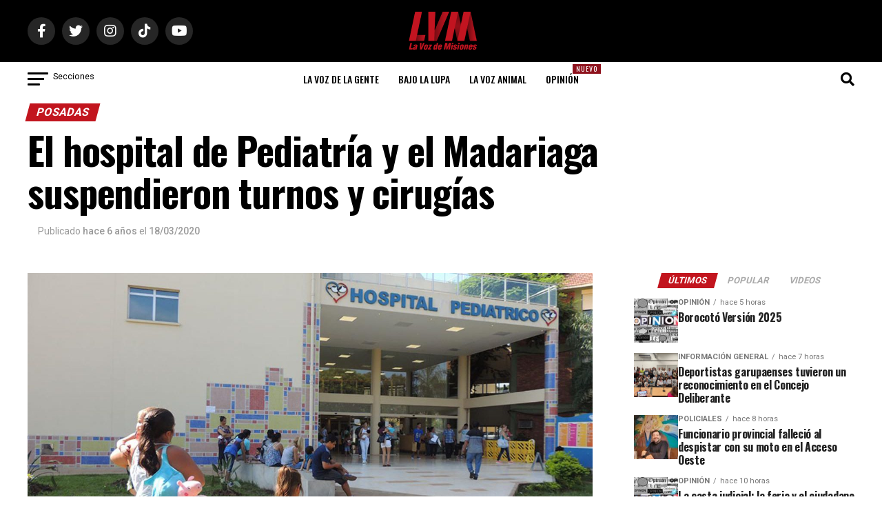

--- FILE ---
content_type: text/html; charset=utf-8
request_url: https://www.google.com/recaptcha/api2/aframe
body_size: 270
content:
<!DOCTYPE HTML><html><head><meta http-equiv="content-type" content="text/html; charset=UTF-8"></head><body><script nonce="EaIPXlJo16d2KGcnxLDxQw">/** Anti-fraud and anti-abuse applications only. See google.com/recaptcha */ try{var clients={'sodar':'https://pagead2.googlesyndication.com/pagead/sodar?'};window.addEventListener("message",function(a){try{if(a.source===window.parent){var b=JSON.parse(a.data);var c=clients[b['id']];if(c){var d=document.createElement('img');d.src=c+b['params']+'&rc='+(localStorage.getItem("rc::a")?sessionStorage.getItem("rc::b"):"");window.document.body.appendChild(d);sessionStorage.setItem("rc::e",parseInt(sessionStorage.getItem("rc::e")||0)+1);localStorage.setItem("rc::h",'1763939623159');}}}catch(b){}});window.parent.postMessage("_grecaptcha_ready", "*");}catch(b){}</script></body></html>

--- FILE ---
content_type: text/css
request_url: https://www.lavozdemisiones.com/wp-content/themes/zox-news-child/style.css?ver=2.4
body_size: 276
content:
/*
Theme Name: La Voz de Misiones
Theme URI: https://www.lavozdemisiones.com/
Template: zox-news
Author: Mauricio Gandolfo
Description: La Voz de Misiones, diario digital de noticias de Misiones, Argentina.
Tags: la voz de misiones, diario digital, noticias de misiones
Version: 2.4
Updated: 2023-04-12 20:06:00
Text Domain:  zox-news-child

*/

.mvp-nav-top-right {
    position: absolute;
    top: 0;
    bottom: 0;
    width: 300px;
    height: 100%;
}

@media screen and (max-width: 479px) {
    .mvp-nav-top-right {
        display: none !important;
    }
}

span.mvp-feat1-list-but {
    font-size: 15px;
}

img.ad-nota {
    display: block;
    margin-left: auto;
    margin-right: auto;
    width: 80%;
    padding: 1em;
}

/*Copiar url*/
.copi {
    width: 120px;
    margin: 40px auto;
    display: block;
    position: relative;
    height: 25px;
    line-height: 25px;
    text-align: center;
    text-decoration: none;
    padding: 9px;
    color: white;
    background: DarkSlateBlue;
    cursor: pointer;
}

.copi:hover {
    background: slateblue;
}

.copi:after {
    border-color: transparent transparent transparent DarkSlateBlue;
    border-style: solid;
    border-width: 22px;
    content: "";
    float: right;
    right: -44px;
    height: 0;
    position: absolute;
    top: 0;
    width: 0;
}

.copi:hover:after {
    border-color: transparent transparent transparent slateblue;
}



#mvp-foot-menu a {
  position: relative;
}

#mvp-foot-menu .nuevo {
    position: absolute;
    left: 50px;
    top: 10px;
    margin: -23px;
}

/* .avisos {
    padding: 1px;
    box-sizing: border-box;
    text-align: center;
    margin: 0 auto;
    display: block;
    /* background-color: #2e2673;
    width: 100%;
    position: fixed;
    bottom: 0px;
    left: auto;
    z-index: 100;
} */

.mvp-feat1-list-img {
    max-width: unset;
	background: transparent;
}

--- FILE ---
content_type: text/javascript
request_url: https://www.lavozdemisiones.com/wp-content/themes/zox-news-child/assets/owl-carousel/js/miscript-owl.js?ver=cd585b680dd9aa3e525daad32d3dd260
body_size: 208
content:
/*jQuery(document).ready(function($) {*/
// $('.owl-carousel').owlCarousel({
//   loop: true,
//   margin: 10,
//   nav: true,
//   responsive: {
//     0: {
//       items: 1
//     },
//     600: {
//       items: 3
//     },
//     1000: {
//       items: 5
//     }
//   }
// });
//});

// jQuery(document).ready(function ($) {
//   $('.owl-carousel').owlCarousel({
//     loop: true,
//     margin: 10, // Margen entre elementos del carrusel
//     nav: true,
//     autoplay: true,
//     responsive: {
//       0: {
//         items: 1, // Muestra un solo elemento por página en dispositivos móviles
//       },
//       600: {
//         items: 3,
//       },
//       1000: {
//         items: 5,
//       }
//     }
//   });
// });


// jQuery(document).ready(function($) {
//   $('.owl-carousel').owlCarousel({
//     loop: true, // Repetir el carrusel continuamente
//     margin: 10, // Margen entre elementos del carrusel
//     nav: false, // Mostrar botones de navegación (flechas)
//     autoplay: true, // Reproducción automática del carrusel
//     autoplayTimeout: 5000, // Tiempo de espera entre cada transición (en milisegundos)
//     autoplayHoverPause: true, // Pausar la reproducción automática al pasar el mouse sobre el carrusel
//     responsive: {
//       0: {
//         items: 1, // Muestra un solo elemento por página en dispositivos móviles
//       },
//       600: {
//         items: 3, // Muestra 3 elementos por página en pantallas de ancho entre 600px y 999px
//       },
//       1000: {
//         items: 5, // Muestra 5 elementos por página en pantallas de ancho igual o mayor a 1000px
//       }
//     }
//   });
// });


jQuery(document).ready(function($) {
  $('.owl-carousel').owlCarousel({
    loop: true,
    margin: 10,
    nav: true, // Cambiado a true para mostrar las flechas de navegación
    navText: ['<span class="owl-prev">&lt;</span>', '<span class="owl-next">&gt;</span>'], // Personaliza las flechas con HTML
    autoplay: true,
    autoplayTimeout: 5000,
    autoplayHoverPause: true,
    responsive: {
      0: {
        items: 1,
      },
      600: {
        items: 3,
      },
      1000: {
        items: 5,
      }
    }
  });
});



